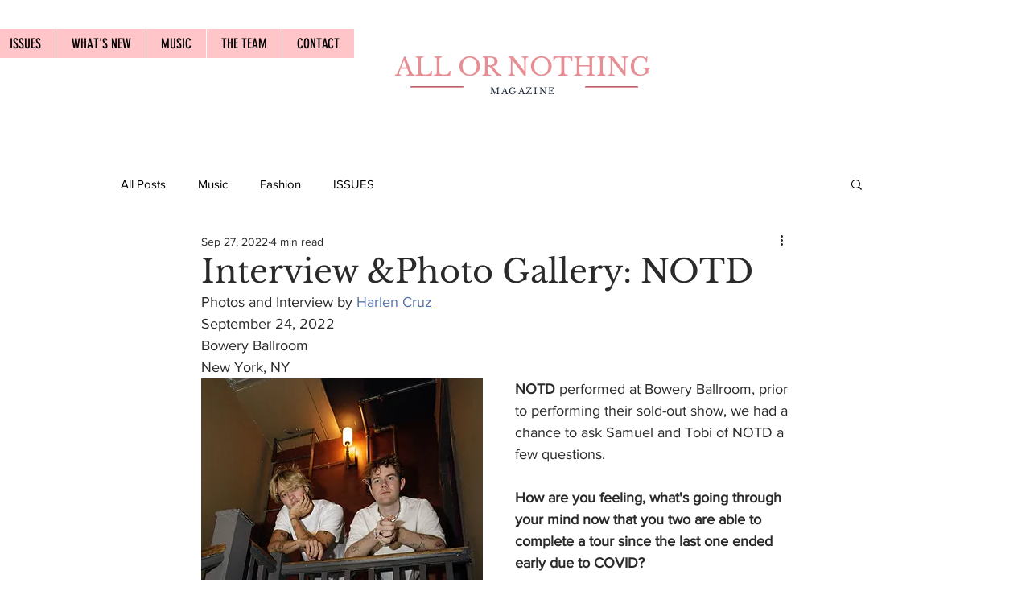

--- FILE ---
content_type: text/css; charset=utf-8
request_url: https://www.allornothingmagazine.com/_serverless/pro-gallery-css-v4-server/layoutCss?ver=2&id=4ts32-not-scoped&items=3617_2951_4426%7C3478_5945_3963%7C3342_6431_4287%7C3414_6214_4143%7C3809_5721_3814%7C3605_5580_3720%7C3758_6185_4123%7C3664_6058_4039%7C3601_6198_4132%7C3404_6238_4159%7C3717_6126_4084%7C3466_6131_4087%7C3584_5124_4480&container=3310.28125_940_2471.09375_720&options=gallerySizeType:px%7CenableInfiniteScroll:true%7CtitlePlacement:SHOW_ON_HOVER%7CimageMargin:5%7CisVertical:false%7CgridStyle:0%7CgalleryLayout:1%7CnumberOfImagesPerRow:0%7CgallerySizePx:367%7CcubeType:fill%7CgalleryThumbnailsAlignment:none
body_size: -58
content:
#pro-gallery-4ts32-not-scoped [data-hook="item-container"][data-idx="0"].gallery-item-container{opacity: 1 !important;display: block !important;transition: opacity .2s ease !important;top: 0px !important;left: 0px !important;right: auto !important;height: 432px !important;width: 288px !important;} #pro-gallery-4ts32-not-scoped [data-hook="item-container"][data-idx="0"] .gallery-item-common-info-outer{height: 100% !important;} #pro-gallery-4ts32-not-scoped [data-hook="item-container"][data-idx="0"] .gallery-item-common-info{height: 100% !important;width: 100% !important;} #pro-gallery-4ts32-not-scoped [data-hook="item-container"][data-idx="0"] .gallery-item-wrapper{width: 288px !important;height: 432px !important;margin: 0 !important;} #pro-gallery-4ts32-not-scoped [data-hook="item-container"][data-idx="0"] .gallery-item-content{width: 288px !important;height: 432px !important;margin: 0px 0px !important;opacity: 1 !important;} #pro-gallery-4ts32-not-scoped [data-hook="item-container"][data-idx="0"] .gallery-item-hover{width: 288px !important;height: 432px !important;opacity: 1 !important;} #pro-gallery-4ts32-not-scoped [data-hook="item-container"][data-idx="0"] .item-hover-flex-container{width: 288px !important;height: 432px !important;margin: 0px 0px !important;opacity: 1 !important;} #pro-gallery-4ts32-not-scoped [data-hook="item-container"][data-idx="0"] .gallery-item-wrapper img{width: 100% !important;height: 100% !important;opacity: 1 !important;} #pro-gallery-4ts32-not-scoped [data-hook="item-container"][data-idx="1"].gallery-item-container{opacity: 1 !important;display: block !important;transition: opacity .2s ease !important;top: 0px !important;left: 293px !important;right: auto !important;height: 432px !important;width: 647px !important;} #pro-gallery-4ts32-not-scoped [data-hook="item-container"][data-idx="1"] .gallery-item-common-info-outer{height: 100% !important;} #pro-gallery-4ts32-not-scoped [data-hook="item-container"][data-idx="1"] .gallery-item-common-info{height: 100% !important;width: 100% !important;} #pro-gallery-4ts32-not-scoped [data-hook="item-container"][data-idx="1"] .gallery-item-wrapper{width: 647px !important;height: 432px !important;margin: 0 !important;} #pro-gallery-4ts32-not-scoped [data-hook="item-container"][data-idx="1"] .gallery-item-content{width: 647px !important;height: 432px !important;margin: 0px 0px !important;opacity: 1 !important;} #pro-gallery-4ts32-not-scoped [data-hook="item-container"][data-idx="1"] .gallery-item-hover{width: 647px !important;height: 432px !important;opacity: 1 !important;} #pro-gallery-4ts32-not-scoped [data-hook="item-container"][data-idx="1"] .item-hover-flex-container{width: 647px !important;height: 432px !important;margin: 0px 0px !important;opacity: 1 !important;} #pro-gallery-4ts32-not-scoped [data-hook="item-container"][data-idx="1"] .gallery-item-wrapper img{width: 100% !important;height: 100% !important;opacity: 1 !important;} #pro-gallery-4ts32-not-scoped [data-hook="item-container"][data-idx="2"].gallery-item-container{opacity: 1 !important;display: block !important;transition: opacity .2s ease !important;top: 437px !important;left: 0px !important;right: auto !important;height: 311px !important;width: 467px !important;} #pro-gallery-4ts32-not-scoped [data-hook="item-container"][data-idx="2"] .gallery-item-common-info-outer{height: 100% !important;} #pro-gallery-4ts32-not-scoped [data-hook="item-container"][data-idx="2"] .gallery-item-common-info{height: 100% !important;width: 100% !important;} #pro-gallery-4ts32-not-scoped [data-hook="item-container"][data-idx="2"] .gallery-item-wrapper{width: 467px !important;height: 311px !important;margin: 0 !important;} #pro-gallery-4ts32-not-scoped [data-hook="item-container"][data-idx="2"] .gallery-item-content{width: 467px !important;height: 311px !important;margin: 0px 0px !important;opacity: 1 !important;} #pro-gallery-4ts32-not-scoped [data-hook="item-container"][data-idx="2"] .gallery-item-hover{width: 467px !important;height: 311px !important;opacity: 1 !important;} #pro-gallery-4ts32-not-scoped [data-hook="item-container"][data-idx="2"] .item-hover-flex-container{width: 467px !important;height: 311px !important;margin: 0px 0px !important;opacity: 1 !important;} #pro-gallery-4ts32-not-scoped [data-hook="item-container"][data-idx="2"] .gallery-item-wrapper img{width: 100% !important;height: 100% !important;opacity: 1 !important;} #pro-gallery-4ts32-not-scoped [data-hook="item-container"][data-idx="3"]{display: none !important;} #pro-gallery-4ts32-not-scoped [data-hook="item-container"][data-idx="4"]{display: none !important;} #pro-gallery-4ts32-not-scoped [data-hook="item-container"][data-idx="5"]{display: none !important;} #pro-gallery-4ts32-not-scoped [data-hook="item-container"][data-idx="6"]{display: none !important;} #pro-gallery-4ts32-not-scoped [data-hook="item-container"][data-idx="7"]{display: none !important;} #pro-gallery-4ts32-not-scoped [data-hook="item-container"][data-idx="8"]{display: none !important;} #pro-gallery-4ts32-not-scoped [data-hook="item-container"][data-idx="9"]{display: none !important;} #pro-gallery-4ts32-not-scoped [data-hook="item-container"][data-idx="10"]{display: none !important;} #pro-gallery-4ts32-not-scoped [data-hook="item-container"][data-idx="11"]{display: none !important;} #pro-gallery-4ts32-not-scoped [data-hook="item-container"][data-idx="12"]{display: none !important;} #pro-gallery-4ts32-not-scoped .pro-gallery-prerender{height:2385.653841263247px !important;}#pro-gallery-4ts32-not-scoped {height:2385.653841263247px !important; width:940px !important;}#pro-gallery-4ts32-not-scoped .pro-gallery-margin-container {height:2385.653841263247px !important;}#pro-gallery-4ts32-not-scoped .pro-gallery {height:2385.653841263247px !important; width:940px !important;}#pro-gallery-4ts32-not-scoped .pro-gallery-parent-container {height:2385.653841263247px !important; width:945px !important;}